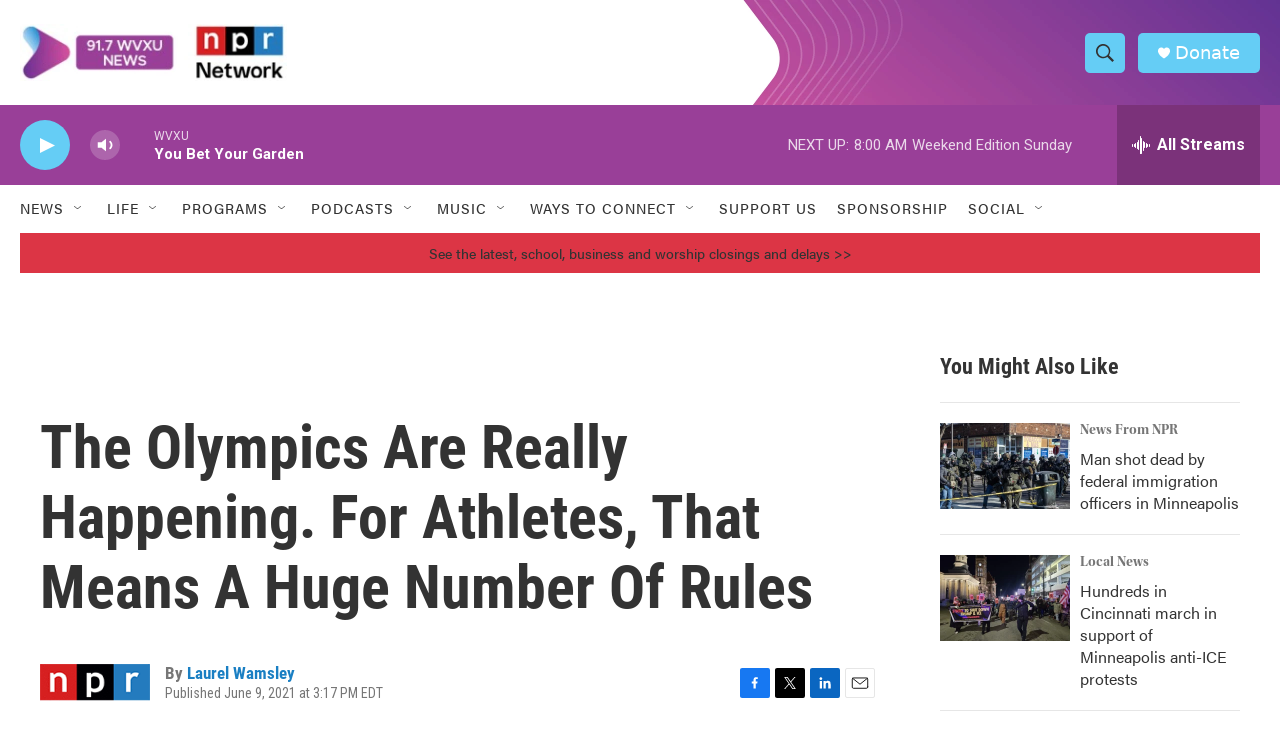

--- FILE ---
content_type: text/html; charset=utf-8
request_url: https://www.google.com/recaptcha/api2/aframe
body_size: 134
content:
<!DOCTYPE HTML><html><head><meta http-equiv="content-type" content="text/html; charset=UTF-8"></head><body><script nonce="xPFrDn1nLojki7-kxo1Lug">/** Anti-fraud and anti-abuse applications only. See google.com/recaptcha */ try{var clients={'sodar':'https://pagead2.googlesyndication.com/pagead/sodar?'};window.addEventListener("message",function(a){try{if(a.source===window.parent){var b=JSON.parse(a.data);var c=clients[b['id']];if(c){var d=document.createElement('img');d.src=c+b['params']+'&rc='+(localStorage.getItem("rc::a")?sessionStorage.getItem("rc::b"):"");window.document.body.appendChild(d);sessionStorage.setItem("rc::e",parseInt(sessionStorage.getItem("rc::e")||0)+1);localStorage.setItem("rc::h",'1769342746109');}}}catch(b){}});window.parent.postMessage("_grecaptcha_ready", "*");}catch(b){}</script></body></html>